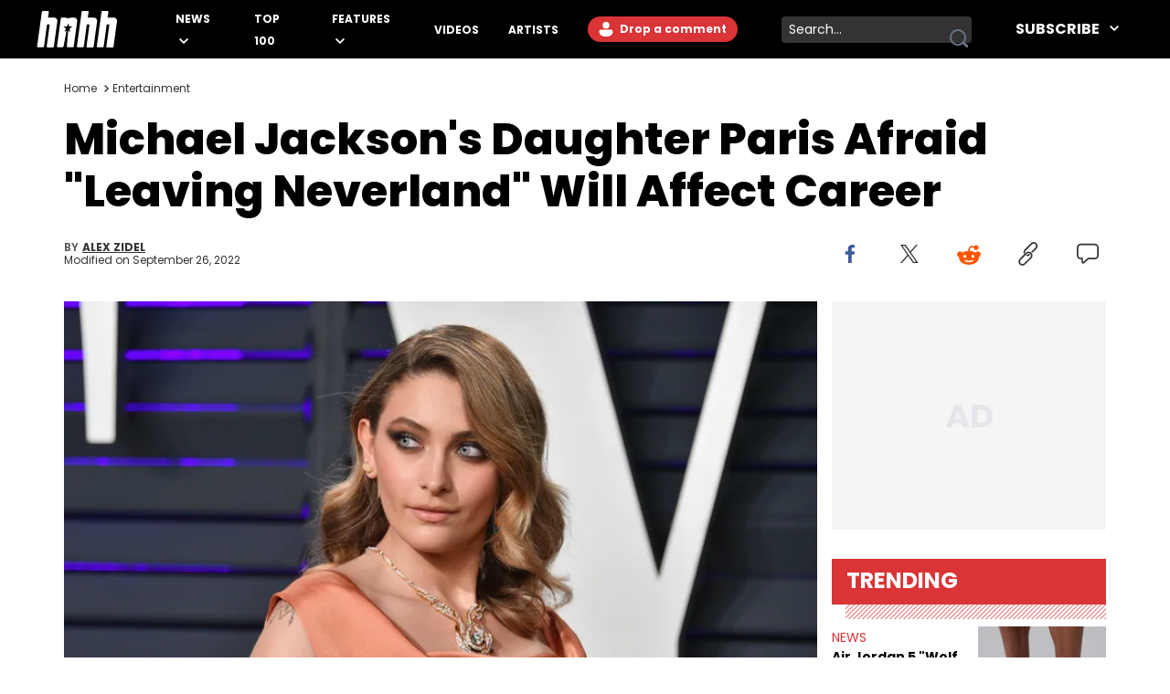

--- FILE ---
content_type: text/html
request_url: https://www.hotnewhiphop.com/partials/commentRepyForm
body_size: 428
content:
<form hx-post="/partials/commentRepyForm" hx-vals="{&#34;p&#34;:&#34;cR/fIKCS+8Ddn3Ope/Jpiw==nafP0G2WaY3cmPAoK7UU2h2+mNxCKfQKFmL/GX1Yqdc=&#34;,&#34;a&#34;:{&#34;parent&#34;:null,&#34;wpid&#34;:&#34;167116&#34;}}" class="flex flex-col flex-1"> <div class="flex w-full mb-4 mt-8" id="comment-reply-wrapper-null"> <div class="w-14 h-14 mr-4 rounded-full bg-white inline-block relative overflow-hidden"> <img src="/my/avatar" width="56" height="56" alt="User" class="absolute inset-0 w-full h-full object-cover"> </div> <div class="flex flex-col flex-1"> <label for="commentField-null" class="hidden">Leave a comment:</label> <textarea name="comment" id="commentField-null" placeholder="Write a comment..." rows="4" class="border-[1px] border-grey-line rounded-md px-4 py-2"></textarea> <button type="submit" id="reply-submit-null" class="w-28 h-9 bg-very-light-grey rounded-md self-end mt-4 hover:bg-accent-color hover:text-white transition-all text-sm">
Comment
</button> </div> </div> </form> <script>
	const replyBtn = document.getElementById(`reply-submit-${parent}`);
	if (replyBtn) {
		replyBtn.addEventListener("click", (event) => {
			if (typeof window.hhsession_login_user_handler === "function") {
				window.hhsession_login_user_handler(event);
			}
		});
	}
</script>